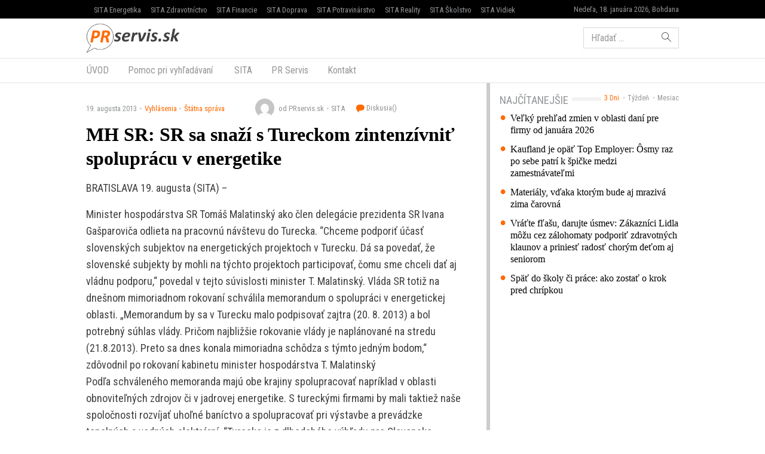

--- FILE ---
content_type: text/html; charset=UTF-8
request_url: https://www.prservis.sk/mh-sr-sr-sa-snazi-s-tureckom-zintenzivnit-spolupracu-v-energetike-2/
body_size: 12824
content:
<!doctype html>
<html lang="sk-SK" prefix="og: http://ogp.me/ns#" class="no-js">
<head>
  <meta charset="utf-8">
  <meta http-equiv="x-ua-compatible" content="ie=edge">
  <meta name="viewport" content="width=device-width, initial-scale=1">
    <title>MH SR: SR sa snaží s Tureckom zintenzívniť spoluprácu v energetike - PR servis</title>
<meta name='robots' content='max-image-preview:large' />

<!-- This site is optimized with the Yoast SEO plugin v8.4 - https://yoast.com/wordpress/plugins/seo/ -->
<meta name="keywords" content="PR Servis, press release distribution, tlačová správa distribúcia, komunikácia, marketing, vyhlásenie, oznámenie, oznam, targeting, monitoring" />
<link rel="canonical" href="https://www.prservis.sk/mh-sr-sr-sa-snazi-s-tureckom-zintenzivnit-spolupracu-v-energetike-2/" />
<meta property="og:locale" content="sk_SK" />
<meta property="og:type" content="article" />
<meta property="og:title" content="MH SR: SR sa snaží s Tureckom zintenzívniť spoluprácu v energetike - PR servis" />
<meta property="og:description" content="BRATISLAVA 19. augusta (SITA) &#8211; Minister hospodárstva SR Tomáš Malatinský ako člen delegácie prezidenta SR Ivana Gašparoviča odlieta na pracovnú návštevu do Turecka. “Chceme podporiť účasť slovenských subjektov na energetických &hellip; Čítať ďalej" />
<meta property="og:site_name" content="PR servis" />
<meta property="article:section" content="Štátna správa" />
<meta property="article:published_time" content="2013-08-19T11:01:17+02:00" />
<meta name="twitter:card" content="summary" />
<meta name="twitter:description" content="BRATISLAVA 19. augusta (SITA) &#8211; Minister hospodárstva SR Tomáš Malatinský ako člen delegácie prezidenta SR Ivana Gašparoviča odlieta na pracovnú návštevu do Turecka. “Chceme podporiť účasť slovenských subjektov na energetických &hellip; Čítať ďalej" />
<meta name="twitter:title" content="MH SR: SR sa snaží s Tureckom zintenzívniť spoluprácu v energetike - PR servis" />
<!-- / Yoast SEO plugin. -->

<link rel='dns-prefetch' href='//securepubads.g.doubleclick.net' />
<link rel='dns-prefetch' href='//cdnjs.cloudflare.com' />
<link rel='dns-prefetch' href='//www.prservis.sk' />
<link rel='dns-prefetch' href='//fonts.googleapis.com' />
<script type="text/javascript">
/* <![CDATA[ */
window._wpemojiSettings = {"baseUrl":"https:\/\/s.w.org\/images\/core\/emoji\/15.0.3\/72x72\/","ext":".png","svgUrl":"https:\/\/s.w.org\/images\/core\/emoji\/15.0.3\/svg\/","svgExt":".svg","source":{"concatemoji":"\/\/www.prservis.sk\/wp\/wp-includes\/js\/wp-emoji-release.min.js?ver=6.6.2"}};
/*! This file is auto-generated */
!function(i,n){var o,s,e;function c(e){try{var t={supportTests:e,timestamp:(new Date).valueOf()};sessionStorage.setItem(o,JSON.stringify(t))}catch(e){}}function p(e,t,n){e.clearRect(0,0,e.canvas.width,e.canvas.height),e.fillText(t,0,0);var t=new Uint32Array(e.getImageData(0,0,e.canvas.width,e.canvas.height).data),r=(e.clearRect(0,0,e.canvas.width,e.canvas.height),e.fillText(n,0,0),new Uint32Array(e.getImageData(0,0,e.canvas.width,e.canvas.height).data));return t.every(function(e,t){return e===r[t]})}function u(e,t,n){switch(t){case"flag":return n(e,"\ud83c\udff3\ufe0f\u200d\u26a7\ufe0f","\ud83c\udff3\ufe0f\u200b\u26a7\ufe0f")?!1:!n(e,"\ud83c\uddfa\ud83c\uddf3","\ud83c\uddfa\u200b\ud83c\uddf3")&&!n(e,"\ud83c\udff4\udb40\udc67\udb40\udc62\udb40\udc65\udb40\udc6e\udb40\udc67\udb40\udc7f","\ud83c\udff4\u200b\udb40\udc67\u200b\udb40\udc62\u200b\udb40\udc65\u200b\udb40\udc6e\u200b\udb40\udc67\u200b\udb40\udc7f");case"emoji":return!n(e,"\ud83d\udc26\u200d\u2b1b","\ud83d\udc26\u200b\u2b1b")}return!1}function f(e,t,n){var r="undefined"!=typeof WorkerGlobalScope&&self instanceof WorkerGlobalScope?new OffscreenCanvas(300,150):i.createElement("canvas"),a=r.getContext("2d",{willReadFrequently:!0}),o=(a.textBaseline="top",a.font="600 32px Arial",{});return e.forEach(function(e){o[e]=t(a,e,n)}),o}function t(e){var t=i.createElement("script");t.src=e,t.defer=!0,i.head.appendChild(t)}"undefined"!=typeof Promise&&(o="wpEmojiSettingsSupports",s=["flag","emoji"],n.supports={everything:!0,everythingExceptFlag:!0},e=new Promise(function(e){i.addEventListener("DOMContentLoaded",e,{once:!0})}),new Promise(function(t){var n=function(){try{var e=JSON.parse(sessionStorage.getItem(o));if("object"==typeof e&&"number"==typeof e.timestamp&&(new Date).valueOf()<e.timestamp+604800&&"object"==typeof e.supportTests)return e.supportTests}catch(e){}return null}();if(!n){if("undefined"!=typeof Worker&&"undefined"!=typeof OffscreenCanvas&&"undefined"!=typeof URL&&URL.createObjectURL&&"undefined"!=typeof Blob)try{var e="postMessage("+f.toString()+"("+[JSON.stringify(s),u.toString(),p.toString()].join(",")+"));",r=new Blob([e],{type:"text/javascript"}),a=new Worker(URL.createObjectURL(r),{name:"wpTestEmojiSupports"});return void(a.onmessage=function(e){c(n=e.data),a.terminate(),t(n)})}catch(e){}c(n=f(s,u,p))}t(n)}).then(function(e){for(var t in e)n.supports[t]=e[t],n.supports.everything=n.supports.everything&&n.supports[t],"flag"!==t&&(n.supports.everythingExceptFlag=n.supports.everythingExceptFlag&&n.supports[t]);n.supports.everythingExceptFlag=n.supports.everythingExceptFlag&&!n.supports.flag,n.DOMReady=!1,n.readyCallback=function(){n.DOMReady=!0}}).then(function(){return e}).then(function(){var e;n.supports.everything||(n.readyCallback(),(e=n.source||{}).concatemoji?t(e.concatemoji):e.wpemoji&&e.twemoji&&(t(e.twemoji),t(e.wpemoji)))}))}((window,document),window._wpemojiSettings);
/* ]]> */
</script>
<style id='wp-emoji-styles-inline-css' type='text/css'>

	img.wp-smiley, img.emoji {
		display: inline !important;
		border: none !important;
		box-shadow: none !important;
		height: 1em !important;
		width: 1em !important;
		margin: 0 0.07em !important;
		vertical-align: -0.1em !important;
		background: none !important;
		padding: 0 !important;
	}
</style>
<link rel='stylesheet' id='wp-block-library-css' href='//www.prservis.sk/wp/wp-includes/css/dist/block-library/style.min.css?ver=6.6.2' type='text/css' media='all' />
<style id='classic-theme-styles-inline-css' type='text/css'>
/*! This file is auto-generated */
.wp-block-button__link{color:#fff;background-color:#32373c;border-radius:9999px;box-shadow:none;text-decoration:none;padding:calc(.667em + 2px) calc(1.333em + 2px);font-size:1.125em}.wp-block-file__button{background:#32373c;color:#fff;text-decoration:none}
</style>
<style id='global-styles-inline-css' type='text/css'>
:root{--wp--preset--aspect-ratio--square: 1;--wp--preset--aspect-ratio--4-3: 4/3;--wp--preset--aspect-ratio--3-4: 3/4;--wp--preset--aspect-ratio--3-2: 3/2;--wp--preset--aspect-ratio--2-3: 2/3;--wp--preset--aspect-ratio--16-9: 16/9;--wp--preset--aspect-ratio--9-16: 9/16;--wp--preset--color--black: #000000;--wp--preset--color--cyan-bluish-gray: #abb8c3;--wp--preset--color--white: #ffffff;--wp--preset--color--pale-pink: #f78da7;--wp--preset--color--vivid-red: #cf2e2e;--wp--preset--color--luminous-vivid-orange: #ff6900;--wp--preset--color--luminous-vivid-amber: #fcb900;--wp--preset--color--light-green-cyan: #7bdcb5;--wp--preset--color--vivid-green-cyan: #00d084;--wp--preset--color--pale-cyan-blue: #8ed1fc;--wp--preset--color--vivid-cyan-blue: #0693e3;--wp--preset--color--vivid-purple: #9b51e0;--wp--preset--gradient--vivid-cyan-blue-to-vivid-purple: linear-gradient(135deg,rgba(6,147,227,1) 0%,rgb(155,81,224) 100%);--wp--preset--gradient--light-green-cyan-to-vivid-green-cyan: linear-gradient(135deg,rgb(122,220,180) 0%,rgb(0,208,130) 100%);--wp--preset--gradient--luminous-vivid-amber-to-luminous-vivid-orange: linear-gradient(135deg,rgba(252,185,0,1) 0%,rgba(255,105,0,1) 100%);--wp--preset--gradient--luminous-vivid-orange-to-vivid-red: linear-gradient(135deg,rgba(255,105,0,1) 0%,rgb(207,46,46) 100%);--wp--preset--gradient--very-light-gray-to-cyan-bluish-gray: linear-gradient(135deg,rgb(238,238,238) 0%,rgb(169,184,195) 100%);--wp--preset--gradient--cool-to-warm-spectrum: linear-gradient(135deg,rgb(74,234,220) 0%,rgb(151,120,209) 20%,rgb(207,42,186) 40%,rgb(238,44,130) 60%,rgb(251,105,98) 80%,rgb(254,248,76) 100%);--wp--preset--gradient--blush-light-purple: linear-gradient(135deg,rgb(255,206,236) 0%,rgb(152,150,240) 100%);--wp--preset--gradient--blush-bordeaux: linear-gradient(135deg,rgb(254,205,165) 0%,rgb(254,45,45) 50%,rgb(107,0,62) 100%);--wp--preset--gradient--luminous-dusk: linear-gradient(135deg,rgb(255,203,112) 0%,rgb(199,81,192) 50%,rgb(65,88,208) 100%);--wp--preset--gradient--pale-ocean: linear-gradient(135deg,rgb(255,245,203) 0%,rgb(182,227,212) 50%,rgb(51,167,181) 100%);--wp--preset--gradient--electric-grass: linear-gradient(135deg,rgb(202,248,128) 0%,rgb(113,206,126) 100%);--wp--preset--gradient--midnight: linear-gradient(135deg,rgb(2,3,129) 0%,rgb(40,116,252) 100%);--wp--preset--font-size--small: 13px;--wp--preset--font-size--medium: 20px;--wp--preset--font-size--large: 36px;--wp--preset--font-size--x-large: 42px;--wp--preset--spacing--20: 0.44rem;--wp--preset--spacing--30: 0.67rem;--wp--preset--spacing--40: 1rem;--wp--preset--spacing--50: 1.5rem;--wp--preset--spacing--60: 2.25rem;--wp--preset--spacing--70: 3.38rem;--wp--preset--spacing--80: 5.06rem;--wp--preset--shadow--natural: 6px 6px 9px rgba(0, 0, 0, 0.2);--wp--preset--shadow--deep: 12px 12px 50px rgba(0, 0, 0, 0.4);--wp--preset--shadow--sharp: 6px 6px 0px rgba(0, 0, 0, 0.2);--wp--preset--shadow--outlined: 6px 6px 0px -3px rgba(255, 255, 255, 1), 6px 6px rgba(0, 0, 0, 1);--wp--preset--shadow--crisp: 6px 6px 0px rgba(0, 0, 0, 1);}:where(.is-layout-flex){gap: 0.5em;}:where(.is-layout-grid){gap: 0.5em;}body .is-layout-flex{display: flex;}.is-layout-flex{flex-wrap: wrap;align-items: center;}.is-layout-flex > :is(*, div){margin: 0;}body .is-layout-grid{display: grid;}.is-layout-grid > :is(*, div){margin: 0;}:where(.wp-block-columns.is-layout-flex){gap: 2em;}:where(.wp-block-columns.is-layout-grid){gap: 2em;}:where(.wp-block-post-template.is-layout-flex){gap: 1.25em;}:where(.wp-block-post-template.is-layout-grid){gap: 1.25em;}.has-black-color{color: var(--wp--preset--color--black) !important;}.has-cyan-bluish-gray-color{color: var(--wp--preset--color--cyan-bluish-gray) !important;}.has-white-color{color: var(--wp--preset--color--white) !important;}.has-pale-pink-color{color: var(--wp--preset--color--pale-pink) !important;}.has-vivid-red-color{color: var(--wp--preset--color--vivid-red) !important;}.has-luminous-vivid-orange-color{color: var(--wp--preset--color--luminous-vivid-orange) !important;}.has-luminous-vivid-amber-color{color: var(--wp--preset--color--luminous-vivid-amber) !important;}.has-light-green-cyan-color{color: var(--wp--preset--color--light-green-cyan) !important;}.has-vivid-green-cyan-color{color: var(--wp--preset--color--vivid-green-cyan) !important;}.has-pale-cyan-blue-color{color: var(--wp--preset--color--pale-cyan-blue) !important;}.has-vivid-cyan-blue-color{color: var(--wp--preset--color--vivid-cyan-blue) !important;}.has-vivid-purple-color{color: var(--wp--preset--color--vivid-purple) !important;}.has-black-background-color{background-color: var(--wp--preset--color--black) !important;}.has-cyan-bluish-gray-background-color{background-color: var(--wp--preset--color--cyan-bluish-gray) !important;}.has-white-background-color{background-color: var(--wp--preset--color--white) !important;}.has-pale-pink-background-color{background-color: var(--wp--preset--color--pale-pink) !important;}.has-vivid-red-background-color{background-color: var(--wp--preset--color--vivid-red) !important;}.has-luminous-vivid-orange-background-color{background-color: var(--wp--preset--color--luminous-vivid-orange) !important;}.has-luminous-vivid-amber-background-color{background-color: var(--wp--preset--color--luminous-vivid-amber) !important;}.has-light-green-cyan-background-color{background-color: var(--wp--preset--color--light-green-cyan) !important;}.has-vivid-green-cyan-background-color{background-color: var(--wp--preset--color--vivid-green-cyan) !important;}.has-pale-cyan-blue-background-color{background-color: var(--wp--preset--color--pale-cyan-blue) !important;}.has-vivid-cyan-blue-background-color{background-color: var(--wp--preset--color--vivid-cyan-blue) !important;}.has-vivid-purple-background-color{background-color: var(--wp--preset--color--vivid-purple) !important;}.has-black-border-color{border-color: var(--wp--preset--color--black) !important;}.has-cyan-bluish-gray-border-color{border-color: var(--wp--preset--color--cyan-bluish-gray) !important;}.has-white-border-color{border-color: var(--wp--preset--color--white) !important;}.has-pale-pink-border-color{border-color: var(--wp--preset--color--pale-pink) !important;}.has-vivid-red-border-color{border-color: var(--wp--preset--color--vivid-red) !important;}.has-luminous-vivid-orange-border-color{border-color: var(--wp--preset--color--luminous-vivid-orange) !important;}.has-luminous-vivid-amber-border-color{border-color: var(--wp--preset--color--luminous-vivid-amber) !important;}.has-light-green-cyan-border-color{border-color: var(--wp--preset--color--light-green-cyan) !important;}.has-vivid-green-cyan-border-color{border-color: var(--wp--preset--color--vivid-green-cyan) !important;}.has-pale-cyan-blue-border-color{border-color: var(--wp--preset--color--pale-cyan-blue) !important;}.has-vivid-cyan-blue-border-color{border-color: var(--wp--preset--color--vivid-cyan-blue) !important;}.has-vivid-purple-border-color{border-color: var(--wp--preset--color--vivid-purple) !important;}.has-vivid-cyan-blue-to-vivid-purple-gradient-background{background: var(--wp--preset--gradient--vivid-cyan-blue-to-vivid-purple) !important;}.has-light-green-cyan-to-vivid-green-cyan-gradient-background{background: var(--wp--preset--gradient--light-green-cyan-to-vivid-green-cyan) !important;}.has-luminous-vivid-amber-to-luminous-vivid-orange-gradient-background{background: var(--wp--preset--gradient--luminous-vivid-amber-to-luminous-vivid-orange) !important;}.has-luminous-vivid-orange-to-vivid-red-gradient-background{background: var(--wp--preset--gradient--luminous-vivid-orange-to-vivid-red) !important;}.has-very-light-gray-to-cyan-bluish-gray-gradient-background{background: var(--wp--preset--gradient--very-light-gray-to-cyan-bluish-gray) !important;}.has-cool-to-warm-spectrum-gradient-background{background: var(--wp--preset--gradient--cool-to-warm-spectrum) !important;}.has-blush-light-purple-gradient-background{background: var(--wp--preset--gradient--blush-light-purple) !important;}.has-blush-bordeaux-gradient-background{background: var(--wp--preset--gradient--blush-bordeaux) !important;}.has-luminous-dusk-gradient-background{background: var(--wp--preset--gradient--luminous-dusk) !important;}.has-pale-ocean-gradient-background{background: var(--wp--preset--gradient--pale-ocean) !important;}.has-electric-grass-gradient-background{background: var(--wp--preset--gradient--electric-grass) !important;}.has-midnight-gradient-background{background: var(--wp--preset--gradient--midnight) !important;}.has-small-font-size{font-size: var(--wp--preset--font-size--small) !important;}.has-medium-font-size{font-size: var(--wp--preset--font-size--medium) !important;}.has-large-font-size{font-size: var(--wp--preset--font-size--large) !important;}.has-x-large-font-size{font-size: var(--wp--preset--font-size--x-large) !important;}
:where(.wp-block-post-template.is-layout-flex){gap: 1.25em;}:where(.wp-block-post-template.is-layout-grid){gap: 1.25em;}
:where(.wp-block-columns.is-layout-flex){gap: 2em;}:where(.wp-block-columns.is-layout-grid){gap: 2em;}
:root :where(.wp-block-pullquote){font-size: 1.5em;line-height: 1.6;}
</style>
<link rel='stylesheet' id='roboto-css' href='//fonts.googleapis.com/css?family=Roboto+Condensed&#038;subset=latin-ext' type='text/css' media='all' />
<link rel='stylesheet' id='amp/css-css' href='//www.prservis.sk/app/themes/amp-prservis/dist/styles/main.css?ver=1518447788production' type='text/css' media='all' />
<script type="text/javascript" src="//www.prservis.sk/wp/wp-includes/js/jquery/jquery.min.js?ver=3.7.1" id="jquery-core-js"></script>
<script type="text/javascript" src="//www.prservis.sk/wp/wp-includes/js/jquery/jquery-migrate.min.js?ver=3.4.1" id="jquery-migrate-js"></script>
<link rel="https://api.w.org/" href="https://www.prservis.sk/wp-json/" /><link rel="alternate" title="JSON" type="application/json" href="https://www.prservis.sk/wp-json/wp/v2/posts/29211" /><link rel="EditURI" type="application/rsd+xml" title="RSD" href="https://www.prservis.sk/wp/xmlrpc.php?rsd" />
<meta name="generator" content="WordPress 6.6.2" />
<link rel='shortlink' href='https://www.prservis.sk/?p=29211' />
<link rel="alternate" title="oEmbed (JSON)" type="application/json+oembed" href="https://www.prservis.sk/wp-json/oembed/1.0/embed?url=https%3A%2F%2Fwww.prservis.sk%2Fmh-sr-sr-sa-snazi-s-tureckom-zintenzivnit-spolupracu-v-energetike-2%2F" />
<link rel="alternate" title="oEmbed (XML)" type="text/xml+oembed" href="https://www.prservis.sk/wp-json/oembed/1.0/embed?url=https%3A%2F%2Fwww.prservis.sk%2Fmh-sr-sr-sa-snazi-s-tureckom-zintenzivnit-spolupracu-v-energetike-2%2F&#038;format=xml" />
  <!--[if lt IE 9]>
  <script src="//www.prservis.sk/app/themes/amp-prservis/dist/scripts/shim/iefixes.js"></script>
  <script src="//www.prservis.sk/app/themes/amp-prservis/dist/scripts/shim/html5shiv.min.js"></script>
  <![endif]-->
  <script>document.documentElement.className = document.documentElement.className.replace("no-js","js");</script>
  <script>
    if(typeof Array.isArray !== "function") {
      document.write('<script src="//www.prservis.sk/app/themes/amp-prservis/dist/scripts/shim/es5shim.js"></sc' + 'ript>');
      document.write('<script src="//www.prservis.sk/app/themes/amp-prservis/dist/scripts/shim/es5sham.js"></sc' + 'ript>');
    }
    if(typeof Symbol !== "function") {
      //document.write('<script src=""></sc' + 'ript>');
      document.write('<script src="//www.prservis.sk/app/themes/amp-prservis/dist/scripts/shim/babel-polyfill.js"></sc' + 'ript>');
    }
  </script>
  <link rel="alternate" href="https://www.prservis.sk/mh-sr-sr-sa-snazi-s-tureckom-zintenzivnit-spolupracu-v-energetike-2/" hreflang="sk-SK" />
        <script id='amp/ads' src='//www.prservis.sk/app/themes/amp-prservis/dist/scripts/show_ads.js'></script>    <script type="text/javascript">
    var ajaxurl = "\/wp\/wp-admin\/admin-ajax.php"  </script>
</head>
<body class="post-template-default single single-post postid-29211 single-format-standard amp-skin-default">
<header am-Header="type:post">
    <div am-TopBar-Wrapper>
  <div am-Container>
    <ul am-TopBar>
        <li am-TopBar-Item="right">
          <span am-TopBar-DateWeather>
            Nedeľa, 18. januára 2026, Bohdana          </span>
      </li>

        <li am-TopBar-Item><a target="_blank" href="https://venergetike.sk/">SITA Energetika</a></li>
        <li am-TopBar-Item><a target="_blank" href="https://vzdravotnictve.sk/">SITA Zdravotníctvo</a></li>
        <li am-TopBar-Item><a target="_blank" href="https://vofinanciach.sk/">SITA Financie</a></li>
        <li am-TopBar-Item><a target="_blank" href="https://nasadoprava.sk/">SITA Doprava</a></li>
        <li am-TopBar-Item><a target="_blank" href="https://vpotravinarstve.sk/">SITA Potravinárstvo</a></li>
        <li am-TopBar-Item><a target="_blank" href="https://vrealitach.sk/">SITA Reality</a></li>
        <li am-TopBar-Item><a target="_blank" href="https://vskolstve.sk/">SITA Školstvo</a></li>
        <li am-TopBar-Item><a target="_blank" href="https://nasvidiek.sk/">SITA Vidiek</a></li>
    </ul>
  </div>
</div>    <div am-Header-Container="style:brand">
        <div am-Container="">
            <div am-Navbar="style:brand static">
                <a am-NavbarBrand href="https://www.prservis.sk"><img src="https://cdn.sita.sk/sites/36/2017/10/prservislogo.png" alt=""></a>
                                    <div am-Navbar-Facebook>
                        <div am-NavbarFacebook>
                            <a am-NavbarFacebook-Share js-OpenWindow
                               href="https://www.facebook.com/sharer/sharer.php?u=https://www.prservis.sk/mh-sr-sr-sa-snazi-s-tureckom-zintenzivnit-spolupracu-v-energetike-2/">Zdieľaj</a>
                            <div am-NavbarFacebook-Twitter>
                                <a am-TwitterButton class="twitter-share-button" js-OpenWindow href="https://twitter.com/intent/tweet?text=https://www.prservis.sk/mh-sr-sr-sa-snazi-s-tureckom-zintenzivnit-spolupracu-v-energetike-2/" target="_blank" data-size="large"><span class="icon-twitter"></span> </a>                            </div>
                                                    </div>
                    </div>
                                <div am-Navbar-Search>
                    <form role="search" method="get" class="search-form" action="https://www.prservis.sk/">
  <label>
    <span class="screen-reader-text">Hľadať:</span>
    <input type="search" class="search-field" placeholder="Hľadať &hellip;" value="" name="s" />
  </label>
  <button type="submit" class="search-submit"><span class="icon-search"></span></button>
</form>
                </div>

                <button am-NavbarToggler type="button" data-toggle="collapse" data-target="#navbar-top-collapse">
                    <span am-NavbarToggler-Text>Menu</span> <span am-NavbarToggler-Icon><span class="icon-menu"></span></span>
                </button>
            </div>
        </div>
    </div>
    <div am-Header-Container="style:nav">
        <div am-Container="">
            <nav am-Navbar="style:nav mobile:padding mobile:absolute">
                <ul id="navbar-top-collapse" am-Navbar-Nav="style:primary" am-Nav="pills" am-collapse><li id="menu-item-search" am-Nav-Search am-Nav-Item="style:search"><form role="search" method="get" class="search-form" action="https://www.prservis.sk/">
  <label>
    <span class="screen-reader-text">Hľadať:</span>
    <input type="search" class="search-field" placeholder="Hľadať &hellip;" value="" name="s" />
  </label>
  <button type="submit" class="search-submit"><span class="icon-search"></span></button>
</form>
</li><li id="menu-item-31" am-Nav-Item="menu-item menu-item-type-custom menu-item-object-custom current-menu-item current_page_item menu-item-31 active"><a title="ÚVOD" am-Nav-Link="" href="/">ÚVOD</a></li>
<li id="menu-item-82123" am-Nav-Item="menu-item menu-item-type-post_type menu-item-object-page menu-item-82123"><a title="Pomoc pri vyhľadávaní" am-Nav-Link="" href="https://www.prservis.sk/pomoc-pri-vyhladavani/">Pomoc pri vyhľadávaní</a></li>
<li id="menu-item-36" am-Nav-Item="menu-item menu-item-type-custom menu-item-object-custom menu-item-36"><a title="SITA" am-Nav-Link="" href="https://biz.sita.sk"><span class="glyphicon SITA Slovenská tlačová agentúra a.s."></span>&nbsp;SITA</a></li>
<li id="menu-item-82122" am-Nav-Item="menu-item menu-item-type-post_type menu-item-object-page menu-item-82122"><a title="PR Servis" am-Nav-Link="" href="https://www.prservis.sk/pr-servis/">PR Servis</a></li>
<li id="menu-item-100137" am-Nav-Item="menu-item menu-item-type-custom menu-item-object-custom menu-item-100137"><a title="Kontakt" am-Nav-Link="" href="https://biz.sita.sk/o-nas/#obchod">Kontakt</a></li>
</ul></nav>
        </div>
    </div>
</header>

<div am-BrowserAlert>
  <div am-BrowserAlert-Alert>
    Používate <strong>zastaralý</strong> prehliadač, stránka sa nemusí zobraziť správne, môže sa zobrazovať pomaly, alebo môžu nastať iné problémy pri prehliadaní stránky. Odporúčame Vám <a href="http://browsehappy.com/" target="_blank">stiahnuť si nový prehliadač tu</a>.  </div>
</div>
      <script type='text/javascript' data-cfasync="false" async="true"
              src='//www.prservis.sk/app/themes/base/lib/vendor/bj-lazy-load/js/bj-lazy-load.js?ver=3'></script><main am-Main>
    <div am-Main-Container="style:first" am-Container><div am-Content>
    <div am-Content-Container>
        <span js-ViewsCount="29211"></span>        
        
          <div am-Meta="style:top">
    <div am-Meta-Row>
      <div am-Meta-Meta>
      <span am-Meta-Metadata="date" title="19. augusta 2013 11:01">
        19. augusta 2013      </span><span am-Meta-Metadata="categories"><a href="https://www.prservis.sk/category/vyhlasenia/">Vyhlásenia</a><a href="https://www.prservis.sk/category/vyhlasenia/statna-sprava/">Štátna správa</a></span>        <span am-Meta-MetadataWrap>
<span am-Meta-Metadata="avatar">
      <span am-Avatar="style:meta"><img alt='' src='https://secure.gravatar.com/avatar/6f1023e917e27b680254c322b5b03327?s=32&#038;d=mm&#038;r=g' srcset='https://secure.gravatar.com/avatar/6f1023e917e27b680254c322b5b03327?s=64&#038;d=mm&#038;r=g 2x' class='avatar avatar-32 photo' height='32' width='32' decoding='async'/></span>
  </span><span am-Meta-Metadata="author">od PRservis.sk</span><span am-Meta-Metadata="source">SITA</span>          <a am-CommentsCount href="https://www.prservis.sk/mh-sr-sr-sa-snazi-s-tureckom-zintenzivnit-spolupracu-v-energetike-2/#comments">
            Diskusia(<span class="lazy lazy-hidden" data-lazy-type="facebook" data-html="&lt;span class=&quot;fb-comments-count&quot; data-href=&quot;https://www.prservis.sk/mh-sr-sr-sa-snazi-s-tureckom-zintenzivnit-spolupracu-v-energetike-2/&quot;&gt;&lt;/span&gt;"></span><span
        class="lazy-preloader-wrap lazy-preloader-wrap-facebookcommentscounts"></span>)          </a>
        </span>
      </div>
    </div>
  </div>

        
        <h1 am-Heading="size:h1">MH SR: SR sa snaží s Tureckom zintenzívniť spoluprácu v energetike</h1>
        
        
        <div am-ContentText="type:post">
            <p>BRATISLAVA 19. augusta (SITA) &#8211; </p> <p>Minister hospodárstva SR Tomáš Malatinský ako člen delegácie prezidenta SR Ivana Gašparoviča odlieta na pracovnú návštevu do Turecka. “Chceme podporiť účasť slovenských subjektov na energetických projektoch v Turecku. Dá sa povedať, že slovenské subjekty by mohli na týchto projektoch participovať, čomu sme chceli dať aj vládnu podporu,&#8220; povedal v tejto súvislosti minister T. Malatinský. Vláda SR totiž na dnešnom mimoriadnom rokovaní schválila memorandum o spolupráci v energetickej oblasti. „Memorandum by sa v Turecku malo podpisovať zajtra (20. 8. 2013) a bol potrebný súhlas vlády. Pričom najbližšie rokovanie vlády je naplánované na stredu (21.8.2013). Preto sa dnes konala mimoriadna schôdza s týmto jedným bodom,&#8220; zdôvodnil po rokovaní kabinetu minister hospodárstva T. Malatinský<br>Podľa schváleného memoranda majú obe krajiny spolupracovať napríklad v oblasti obnoviteľných zdrojov či v jadrovej energetike. S tureckými firmami by mali taktiež naše spoločnosti rozvíjať uhoľné baníctvo a spolupracovať pri výstavbe a prevádzke tepelných a vodných elektrární. “Turecko je z dlhodobého výhľadu pre Slovensko bezpochyby zaujímavý a perspektívny trh. Ide o blízky a dosiahnuteľný trh aj pre malé a stredné podniky“, pripomenul šéf slovenského rezortu hospodárstva. <br>Minister T. Malatinsky sa okrem iného stretne s ministrom energetiky a prírodných zdrojov Turecka Tanerom Yildizom ako aj s tureckými podnikateľmi. „Ekonomická úroveň našich krajín a aj intenzita vzájomných stretnutí najmä v poslednom období, ma utvrdzujú v presvedčení, že si máme čo navzájom ponúknu“, konštatoval minister T. Malatinský. Slovensko dokáže takmer ihneď ponúknuť moderné výrobky, technológie ale aj expertov v oblasti vodného hospodárstva a čistenia odpadových vôd, automobilov a ich komponentov, infraštruktúry a cestného inžinierstva, strojárenskej výroby, tovarov sklárskeho priemyslu, chemických výrobkov, pneumatík, oceľových rúr, textilných strojov či monitorovacích zariadení letísk. Perspektívnymi položkami slovenského exportu môžu byť aj elektronické komponenty, telekomunikačné zariadenia a prístroje, obrábacie stroje, špeciálne chemikálie a liečivá, potravinárske výrobky, stavebná technika alebo vzduchotechnika.</p> <p>Stanislav Jurikovič<br>hovorca ministra hospodárstva SR</p> <p>Vyhlásenia a oznamy je komerčný informačný servis určený na publikovanie tlačových správ, informácií, vyhlásení a oznamov určených médiám a verejnosti. Texty sú vysielané v znení, dodanom klientom, bez redakčnej úpravy. Agentúra SITA je distribútorom týchto informácií a za ich obsahovú a štylistickú úroveň nezodpovedá. E-mail: prservis@sita.sk .</p> <p>su</p>         </div>
        
        
        <div am-Share>
    <div am-Share-Row>
        <div am-Share-Share>
            <a am-FacebookButton js-OpenWindow href="https://www.facebook.com/sharer/sharer.php?u=https://www.prservis.sk/mh-sr-sr-sa-snazi-s-tureckom-zintenzivnit-spolupracu-v-energetike-2/" target="_blank"><span class="icon-facebook"></span> Zdieľať</a>        </div>
        <div am-Share-Twitter>
            <a am-TwitterButton class="twitter-share-button" js-OpenWindow href="https://twitter.com/intent/tweet?text=https://www.prservis.sk/mh-sr-sr-sa-snazi-s-tureckom-zintenzivnit-spolupracu-v-energetike-2/" target="_blank" data-size="large"><span class="icon-twitter"></span> </a>        </div>
    </div>
</div>
        <div class="clearfix"></div>     </div>
</div><aside am-Sidebar="position:right">
  
  
  <div am-Sidebar-Container="style:widgets">
    <div am-Widget="amp_widget_mostpopular">    <ul am-WidgetSwitch>
          <li am-WidgetSwitch-Item><a am-WidgetSwitch-Button="active" js-Switch-Button="3days" href="#">3 Dni</a></li>      <li am-WidgetSwitch-Item><a am-WidgetSwitch-Button="" js-Switch-Button="7days" href="#">Týždeň</a></li>      <li am-WidgetSwitch-Item><a am-WidgetSwitch-Button="" js-Switch-Button="30days" href="#">Mesiac</a></li>    </ul><h2 am-Heading="style:widget"><span>Najčítanejšie</span></h2>    <div js-WidgetSwitch-Container>      <div js-WidgetSwitch-Item="3days" ><a am-MediaRelatedLink href="https://www.prservis.sk/velky-prehlad-zmien-v-oblasti-dani-pre-firmy-od-januara-2026/">Veľký prehľad zmien v oblasti daní pre firmy od januára 2026</a>
<a am-MediaRelatedLink href="https://www.prservis.sk/kaufland-je-opat-top-employer-osmy-raz-po-sebe-patri-k-spicke-medzi-zamestnavatelmi/">Kaufland je opäť Top Employer: Ôsmy raz po sebe patrí k špičke medzi zamestnávateľmi</a>
<a am-MediaRelatedLink href="https://www.prservis.sk/materialy-vdaka-ktorym-bude-aj-mraziva-zima-carovna/">Materiály, vďaka ktorým bude aj mrazivá zima čarovná</a>
<a am-MediaRelatedLink href="https://www.prservis.sk/vratte-flasu-darujte-usmev-zakaznici-lidla-mozu-cez-zalohomaty-podporit-zdravotnych-klaunov-a-priniest-radost-chorym-detom-aj-seniorom/">Vráťte fľašu, darujte úsmev: Zákazníci Lidla môžu cez zálohomaty podporiť zdravotných klaunov a priniesť radosť chorým deťom aj seniorom</a>
<a am-MediaRelatedLink href="https://www.prservis.sk/spat-do-skoly-ci-prace-ako-zostat-o-krok-pred-chripkou/">Späť do školy či práce: ako zostať o krok pred chrípkou</a>
</div>      <div js-WidgetSwitch-Item="7days" style="display: none"><a am-MediaRelatedLink href="https://www.prservis.sk/velky-prehlad-zmien-v-oblasti-dani-pre-firmy-od-januara-2026/">Veľký prehľad zmien v oblasti daní pre firmy od januára 2026</a>
<a am-MediaRelatedLink href="https://www.prservis.sk/kaufland-je-opat-top-employer-osmy-raz-po-sebe-patri-k-spicke-medzi-zamestnavatelmi/">Kaufland je opäť Top Employer: Ôsmy raz po sebe patrí k špičke medzi zamestnávateľmi</a>
<a am-MediaRelatedLink href="https://www.prservis.sk/materialy-vdaka-ktorym-bude-aj-mraziva-zima-carovna/">Materiály, vďaka ktorým bude aj mrazivá zima čarovná</a>
<a am-MediaRelatedLink href="https://www.prservis.sk/vratte-flasu-darujte-usmev-zakaznici-lidla-mozu-cez-zalohomaty-podporit-zdravotnych-klaunov-a-priniest-radost-chorym-detom-aj-seniorom/">Vráťte fľašu, darujte úsmev: Zákazníci Lidla môžu cez zálohomaty podporiť zdravotných klaunov a priniesť radosť chorým deťom aj seniorom</a>
<a am-MediaRelatedLink href="https://www.prservis.sk/skenovat-lidl-plus-sa-oplati-slovenky-a-slovaci-vdaka-nej-usetrili-uz-155-milionov-eur/">Skenovať Lidl Plus sa oplatí: Slovenky a Slováci vďaka nej ušetrili už 155 miliónov eur</a>
</div>      <div js-WidgetSwitch-Item="30days" style="display: none"><a am-MediaRelatedLink href="https://www.prservis.sk/jarna-obnova-domacnosti-komplexny-sprievodca-pripravou-a-realizaciou-renovacnych-prac/">Jarná obnova domácnosti: Komplexný sprievodca prípravou a realizáciou renovačných prác</a>
<a am-MediaRelatedLink href="https://www.prservis.sk/oravsko-polske-pohranicie-ma-novu-nonstop-predajnu-v-novoti-nakupia-domaci-i-susedia-z-polska-aj-pocas-sviatkov/">Oravsko-poľské pohraničie má novú nonstop predajňu. V Novoti nakúpia domáci i susedia z Poľska aj počas sviatkov</a>
<a am-MediaRelatedLink href="https://www.prservis.sk/central-pokracuje-v-modernizacii-nove-znacky-rastuca-navstevnost-a-dalsia-faza-rozvoja/">CENTRAL pokračuje v modernizácii: nové značky, rastúca návštevnosť a ďalšia fáza rozvoja</a>
<a am-MediaRelatedLink href="https://www.prservis.sk/v-kauflande-su-potraviny-lacnejsie-retazec-dlhodobo-znizil-ceny-stovkam-vyrobkov/">V Kauflande sú potraviny lacnejšie: Reťazec dlhodobo znížil ceny stovkám výrobkov</a>
<a am-MediaRelatedLink href="https://www.prservis.sk/spolocnost-liberty-global-sa-dohodla-s-o2-slovakia-na-predaji-spolocnosti-upc-broadband-slovakia/">Spoločnosť Liberty Global sa dohodla s O2 Slovakia na predaji spoločnosti UPC BROADBAND SLOVAKIA</a>
</div></div></div>  </div>
</aside>
</div>
</main>
<div am-Main="style:secondary">
    <div am-Main-Container="" am-Container>
        <div am-Content="fullwidth">
            <div am-Content-Container style="padding-top: 0">
                            </div>
        </div>
    </div>
</div>
<div am-Main="style:secondary">
    <div am-Main-Container="" am-Container>
        <div am-Content>
            <div am-Content-Container="style:front-page" style="padding-top: 0">
                <div am-RecommendedPosts>
  <h2 am-Heading="style:recommended-posts"><span>K téme</span></h2>
<a am-MediaRelatedLink href="https://www.prservis.sk/otvoreny-list-slovenskej-komory-auditorov-o-neuvazenom-zbavovani-sa-kontroly-statu-nad-verejnymi-financiami/">Otvorený list Slovenskej komory audítorov o neuváženom zbavovaní sa kontroly štátu nad verejnými financiami</a>
<a am-MediaRelatedLink href="https://www.prservis.sk/boris-valabik-spolocne-s-procter-gamble-podporuje-sportovcov-vo-financnej-nudzi/">Boris Valábik spoločne s Procter &#038; Gamble podporuje športovcov vo finančnej núdzi</a>
</div>
                
                <h2 am-Heading="style:secondary size:h3" id="comments"><span>Diskusia</span></h2>    <div class="lazy lazy-hidden" data-lazy-type="facebook" data-html="&lt;div class=&quot;fb-comments&quot; data-href=&quot;https://www.prservis.sk/mh-sr-sr-sa-snazi-s-tureckom-zintenzivnit-spolupracu-v-energetike-2/&quot; data-numposts=&quot;5&quot; data-width=&quot;100%&quot;&gt;&lt;/div&gt;"></div>
    <div class="lazy-preloader-wrap lazy-preloader-wrap-facebookcomments">
    <div class="lazy-preloader-animation" js-LazyMessage="Načítavam komentáre"></div></div>
                <h2 am-Heading="style:top24"><span>Najčítanejšie za 24 hodín</span></h2>
  <div am-Top24>
    <div am-Top24-Row>
      <div am-Top24-Col="size:big">
        <div am-Card-Wrapper="style:top24">
          <article am-Card="loop loop:top24big post_type:post" js-Post="108869">
    <figure am-FeaturedImage am-Card-Image="loop loop:top24big post_type:post top">
    <a href="https://www.prservis.sk/vratte-flasu-darujte-usmev-zakaznici-lidla-mozu-cez-zalohomaty-podporit-zdravotnych-klaunov-a-priniest-radost-chorym-detom-aj-seniorom/"><img width="312" height="208" src="https://cdn.sita.sk/sites/36/2026/01/108869_new-project-5-312x208.jpg" class="attachment-featured_small size-featured_small wp-post-image" alt="108869_new project 5.jpg" am-card-image="top" decoding="async" loading="lazy" srcset="https://cdn.sita.sk/sites/36/2026/01/108869_new-project-5-312x208.jpg 312w, https://cdn.sita.sk/sites/36/2026/01/108869_new-project-5-81x54.jpg 81w, https://cdn.sita.sk/sites/36/2026/01/108869_new-project-5-672x448.jpg 672w, https://cdn.sita.sk/sites/36/2026/01/108869_new-project-5-120x80.jpg 120w" sizes="(max-width: 312px) 100vw, 312px" data-dominant-color="#0a73b6"></a>
  </figure>
  
  <div am-Card-Block="loop loop:top24big post_type:post">
    <h2 am-Card-Title am-Heading><a href="https://www.prservis.sk/vratte-flasu-darujte-usmev-zakaznici-lidla-mozu-cez-zalohomaty-podporit-zdravotnych-klaunov-a-priniest-radost-chorym-detom-aj-seniorom/">Vráťte fľašu, darujte úsmev: Zákazníci Lidla môžu cez zálohomaty podporiť zdravotných klaunov a priniesť radosť chorým deťom aj seniorom</a></h2>
  </div>
</article>
        </div>
      </div>
      <div am-Top24-Col="size:small">
        <article am-Card="loop loop:top24small post_type:post" js-Post="108863">
      <figure am-FeaturedImage am-Card-Image="loop loop:top24small post_type:post top">
      <a href="https://www.prservis.sk/len-4-firiem-to-dokaze-jungheinrich-ziskal-najvyssie-klimaticke-hodnotenie-a/"><img width="120" height="80" src="https://cdn.sita.sk/sites/36/2026/01/108863_ebddb5a7-78a2-4c1f-9439-be4d55879713-676x423-120x80.jpg" class="attachment-featured_tinysmall size-featured_tinysmall wp-post-image" alt="108863_ebddb5a7 78a2 4c1f 9439 be4d55879713 676x423.jpg" am-card-image="top" decoding="async" loading="lazy" srcset="https://cdn.sita.sk/sites/36/2026/01/108863_ebddb5a7-78a2-4c1f-9439-be4d55879713-676x423-120x80.jpg 120w, https://cdn.sita.sk/sites/36/2026/01/108863_ebddb5a7-78a2-4c1f-9439-be4d55879713-676x423-81x54.jpg 81w, https://cdn.sita.sk/sites/36/2026/01/108863_ebddb5a7-78a2-4c1f-9439-be4d55879713-676x423-312x208.jpg 312w, https://cdn.sita.sk/sites/36/2026/01/108863_ebddb5a7-78a2-4c1f-9439-be4d55879713-676x423-672x448.jpg 672w" sizes="(max-width: 120px) 100vw, 120px" data-dominant-color="#485e4f"></a>
    </figure>
  
  <div am-Card-Block="loop loop:top24small post_type:post">
    <h2 am-Card-Title am-Heading><a href="https://www.prservis.sk/len-4-firiem-to-dokaze-jungheinrich-ziskal-najvyssie-klimaticke-hodnotenie-a/">Len 4 % firiem to dokáže: Jungheinrich získal najvyššie klimatické hodnotenie A</a></h2>
  </div>
</article>
<article am-Card="loop loop:top24small post_type:post" js-Post="108871">
      <figure am-FeaturedImage am-Card-Image="loop loop:top24small post_type:post top">
      <a href="https://www.prservis.sk/alena-prochazkova-jedinecny-pribeh/"><img width="120" height="80" src="https://cdn.sita.sk/sites/36/2026/01/108871_0b9093d0-0ff0-438c-948c-493e9fe5acc2-676x382-120x80.jpg" class="attachment-featured_tinysmall size-featured_tinysmall wp-post-image" alt="108871_0b9093d0 0ff0 438c 948c 493e9fe5acc2 676x382.jpg" am-card-image="top" decoding="async" loading="lazy" srcset="https://cdn.sita.sk/sites/36/2026/01/108871_0b9093d0-0ff0-438c-948c-493e9fe5acc2-676x382-120x80.jpg 120w, https://cdn.sita.sk/sites/36/2026/01/108871_0b9093d0-0ff0-438c-948c-493e9fe5acc2-676x382-81x54.jpg 81w, https://cdn.sita.sk/sites/36/2026/01/108871_0b9093d0-0ff0-438c-948c-493e9fe5acc2-676x382-312x208.jpg 312w, https://cdn.sita.sk/sites/36/2026/01/108871_0b9093d0-0ff0-438c-948c-493e9fe5acc2-676x382-672x448.jpg 672w" sizes="(max-width: 120px) 100vw, 120px" data-dominant-color="#29455f"></a>
    </figure>
  
  <div am-Card-Block="loop loop:top24small post_type:post">
    <h2 am-Card-Title am-Heading><a href="https://www.prservis.sk/alena-prochazkova-jedinecny-pribeh/">Alena Procházková – jedinečný príbeh</a></h2>
  </div>
</article>
<article am-Card="loop loop:top24small post_type:post" js-Post="108865">
      <figure am-FeaturedImage am-Card-Image="loop loop:top24small post_type:post top">
      <a href="https://www.prservis.sk/boris-valabik-spolocne-s-procter-gamble-podporuje-sportovcov-vo-financnej-nudzi/"><img width="120" height="80" src="https://cdn.sita.sk/sites/36/2026/01/108865_new-project-2-1-676x444-120x80.jpg" class="attachment-featured_tinysmall size-featured_tinysmall wp-post-image" alt="108865_new project 2 1 676x444.jpg" am-card-image="top" decoding="async" loading="lazy" srcset="https://cdn.sita.sk/sites/36/2026/01/108865_new-project-2-1-676x444-120x80.jpg 120w, https://cdn.sita.sk/sites/36/2026/01/108865_new-project-2-1-676x444-160x105.jpg 160w, https://cdn.sita.sk/sites/36/2026/01/108865_new-project-2-1-676x444-312x208.jpg 312w, https://cdn.sita.sk/sites/36/2026/01/108865_new-project-2-1-676x444-81x54.jpg 81w, https://cdn.sita.sk/sites/36/2026/01/108865_new-project-2-1-676x444-672x448.jpg 672w, https://cdn.sita.sk/sites/36/2026/01/108865_new-project-2-1-676x444.jpg 676w" sizes="(max-width: 120px) 100vw, 120px" data-dominant-color="#5e8095"></a>
    </figure>
  
  <div am-Card-Block="loop loop:top24small post_type:post">
    <h2 am-Card-Title am-Heading><a href="https://www.prservis.sk/boris-valabik-spolocne-s-procter-gamble-podporuje-sportovcov-vo-financnej-nudzi/">Boris Valábik spoločne s Procter &#038; Gamble podporuje športovcov vo finančnej núdzi</a></h2>
  </div>
</article>
      </div>
    </div>
  </div>
  
                
                    <div am-Content-Container="style:related-posts">
        <h2 am-Heading="style:top24"><span>Z kategórie Štátna správa</span></h2>
        <div am-Top24>
            <div am-Top24-Row>
                <div am-Top24-Col="size:big">
                    <div am-Card-Wrapper="style:top24">
                        <article am-Card="loop loop:top24big post_type:post" js-Post="86266">
  
  <div am-Card-Block="loop loop:top24big post_type:post">
    <h2 am-Card-Title am-Heading><a href="https://www.prservis.sk/mf-sr-zakon-o-dani-z-prijmov-dostal-zelenu/">MF SR : Zákon o dani z príjmov dostal zelenú</a></h2>
  </div>
</article>
                    </div>
                </div>
                <div am-Top24-Col="size:small">
                    <article am-Card="loop loop:top24small post_type:post" js-Post="86211">
  
  <div am-Card-Block="loop loop:top24small post_type:post">
    <h2 am-Card-Title am-Heading><a href="https://www.prservis.sk/oprava-mdv-sr-reakcia-na-tlacovu-besedu-predstavitelov-strany-sas/">OPRAVA &#8211; MDV SR: Reakcia na tlačovú besedu predstaviteľov strany SaS</a></h2>
  </div>
</article>
<article am-Card="loop loop:top24small post_type:post" js-Post="86216">
  
  <div am-Card-Block="loop loop:top24small post_type:post">
    <h2 am-Card-Title am-Heading><a href="https://www.prservis.sk/mdv-sr-reakcia-na-tlacovu-besedu-predstavitelov-strany-sas/">MDV SR: Reakcia na tlačovú besedu predstaviteľov strany SaS</a></h2>
  </div>
</article>
<article am-Card="loop loop:top24small post_type:post" js-Post="86196">
  
  <div am-Card-Block="loop loop:top24small post_type:post">
    <h2 am-Card-Title am-Heading><a href="https://www.prservis.sk/mdv-sr-v-ruzomberku-pokracovali-rokovania-o-vystavbe-d1/">MDV SR: V Ružomberku pokračovali rokovania o výstavbe D1</a></h2>
  </div>
</article>
                </div>
            </div>
        </div>
    </div>

                
                            </div>
        </div>
        <div am-Sidebar>
        </div>
    </div>
</div>
<div am-Footer="style:copyright">
    <div am-Footer-Container am-Container>
    <div am-FooterSita>
        <div am-FooterSita-Links>
          <ul id="navbar-footer" am-Nav="style:footer">
            <li am-Nav-Item>O nás</li>
              <li am-Nav-Item><a title="Podmienky používania" am-Nav-Link href="/podmienky-pouzivania/">Podmienky používania</a></li>
              <li am-Nav-Item><a href="https://www.prservis.sk/ochrana-osobnych-udajov-a-cookies/" target="_blank">Ochrana osobných údajov</a></li>
              <li am-Nav-Item><a title="Hlavná stránka SITA" am-Nav-Link href="https://biz.sita.sk"
                                 target="_blank">Hlavná stránka SITA</a></li>
              <li am-Nav-Item="gdpr-bar-open"><a href="#" >Nastavenie sukromia</a></li>
              <li am-Nav-Item>Kontaktujte nás</li>
              <li am-Nav-Item><a title="Kontakt" am-Nav-Link href="https://biz.sita.sk/o-nas/#obchod"
                                 target="_blank">Kontakt</a></li>
              <li am-Nav-Item><a title="Námety na reportáž" am-Nav-Link href="/feed/">RSS kanál</a></li>
              <li am-Nav-Item><a title="Mapa stránok" am-Nav-Link href="/app/uploads/sitemap/36/index.xml">Mapa stránok</a></li>
          </ul>
        </div>
      <div am-FooterSita-Copy>
          <a target="_blank" href="https://biz.sita.sk/"><img src="//www.prservis.sk/app/themes/amp-prservis/dist/images/logo/sita_footer_logo.png" alt="SITA.sk"></a>
          <p>© Použitie akýchkoľvek materiálov z tejto stránky je dovolené bez obmedzení.</p>
      </div>
    </div>
  </div>
  </div>
  <script>
    if(!document.implementation.hasFeature("http://www.w3.org/TR/SVG11/feature#Image", "1.1")) {
      document.write('<script src="//www.prservis.sk/app/themes/amp-prservis/dist/scripts/shim/svgeezy.min.js"></sc' + 'ript>');
    }
  </script>
  <!--[if lt IE 9]>
    <script src="//www.prservis.sk/app/themes/amp-prservis/dist/scripts/shim/respond.min.js"></script>
    <script src="//www.prservis.sk/app/themes/amp-prservis/dist/scripts/shim/rem.min.js"></script>
    <![endif]-->
    <script>
    (function (i, s, o, g, r, a, m) {
      i['GoogleAnalyticsObject'] = r;
      i[r] = i[r] || function () {
          (i[r].q = i[r].q || []).push(arguments)
        }, i[r].l = 1 * new Date();
      a = s.createElement(o),
        m = s.getElementsByTagName(o)[0];
      a.async = 1;
      a.src = g;
      m.parentNode.insertBefore(a, m)
    })(window, document, 'script', '//www.google-analytics.com/analytics.js', 'ga');

    ga('create', 'UA-11601173-15', 'auto');

    
  ga('set', 'dimension1', 'post');
    ga('set', 'dimension2', 'is_single|is_singular');
    ga('set', 'dimension3', '29211');
      ga('set', 'dimension4', 'Štátna správa|Vyhlásenia');
    ga('set', 'dimension6', '');
      ga('set', 'dimension8', typeof window.canRunAds !== "undefined" ? "false" : "true" );
  
    ga('send', 'pageview');
  </script>
      <script>
        var gdprLink = document.querySelectorAll('[am-nav-item*="gdpr-bar-open"] a');
        if(gdprLink.length) {
            gdprLink[0].addEventListener('click', function(event) {
                googlefc.callbackQueue.push({'CONSENT_DATA_READY': () => googlefc.showRevocationMessage()});
                event.preventDefault();
                return false;
            });
        }
    </script>
    <script type="text/javascript" src="//securepubads.g.doubleclick.net/tag/js/gpt.js" id="gpt-js" async="async" data-wp-strategy="async"></script>
<script type="text/javascript" src="//cdnjs.cloudflare.com/ajax/libs/js-cookie/2.1.2/js.cookie.js" id="amp/cookies-js"></script>
<script type="text/javascript" src="//cdnjs.cloudflare.com/ajax/libs/jquery-storage-api/1.9.4/jquery.storageapi.min.js" id="amp/storage_api-js"></script>
<script type="text/javascript" src="//www.prservis.sk/app/themes/amp-prservis/dist/scripts/main.js?ver=21507231500production" id="amp/js-js"></script>
<script defer src="https://static.cloudflareinsights.com/beacon.min.js/vcd15cbe7772f49c399c6a5babf22c1241717689176015" integrity="sha512-ZpsOmlRQV6y907TI0dKBHq9Md29nnaEIPlkf84rnaERnq6zvWvPUqr2ft8M1aS28oN72PdrCzSjY4U6VaAw1EQ==" data-cf-beacon='{"version":"2024.11.0","token":"1af35fe2ba9e43c4b693dcca95aa4d6d","r":1,"server_timing":{"name":{"cfCacheStatus":true,"cfEdge":true,"cfExtPri":true,"cfL4":true,"cfOrigin":true,"cfSpeedBrain":true},"location_startswith":null}}' crossorigin="anonymous"></script>
</body>
</html>


--- FILE ---
content_type: application/javascript; charset=utf-8
request_url: https://fundingchoicesmessages.google.com/f/AGSKWxUZe6RbiX-jB3VzLo_eBU8VS67w4aMRGQ8W7ixd2bwgB1WOuCKBZ6eaRprvm_eg7cfw-yjzRnD2ye653x_el2FVB7zfV4dqWzhh4EHYxsMBqG5CA3zXsnrMnQk0j7NvDoodUb0gjebuTtL_Np1wAM6nwIWbYMCEOxLs3lpVwY6BaMeAmPn1_XB_0Ox7/_/adsfuse--Banner-Advert-=300x250//deliverjs.nmi?/adv/preroll_
body_size: -1290
content:
window['973c1100-10d5-444f-ac47-74159d0b754f'] = true;